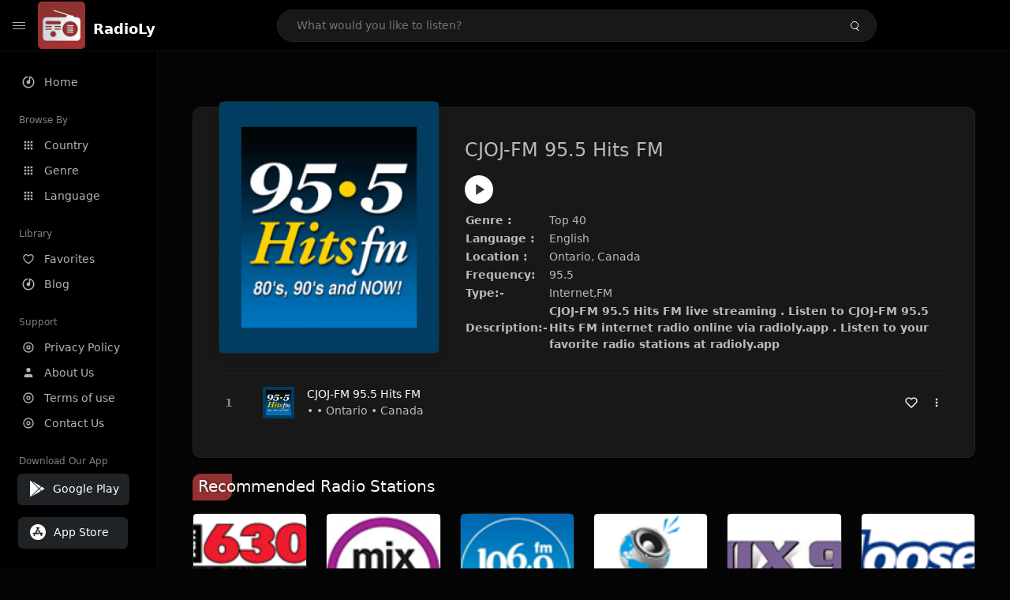

--- FILE ---
content_type: text/html; charset=UTF-8
request_url: https://radioly.app/radio/cjoj-fm-95-5-hits-fm/
body_size: 11934
content:
<!DOCTYPE html><html lang="en"><head> <meta charset="UTF-8"> <meta name="viewport" content="width=device-width, user-scalable=no, initial-scale=1.0, maximum-scale=1.0, minimum-scale=1.0"> <meta http-equiv="X-UA-Compatible" content="ie=edge"> <title>CJOJ-FM 95.5 Hits FM FM Listen Live Online | Ontario, Canada - RadioLy</title><meta name="description" content="Listen Online CJOJ-FM 95.5 Hits FM FM live from Ontario, Canada and more than 50000 worldwide online radio stations including Top 40 and many more. "> <meta name="keywords" content="Radio Station, Live Radio, Online Radio, Radio Tuner, Local Radio, AM Radio, AM FM Radio, FM Radio"><meta property="al:web:url" content="https://radioly.app/radio/cjoj-fm-95-5-hits-fm/" /><meta property="og:site_name" content="RadioLy"><meta property="og:title" content="CJOJ-FM 95.5 Hits FM FM Listen Live Online | Ontario, Canada - RadioLy" /><meta property="og:image" content="https://d371i8ihhgym7w.cloudfront.net/105274998.png"><meta property="og:url" content="https://radioly.app/radio/cjoj-fm-95-5-hits-fm/" /><meta property="og:description" content="Listen Online CJOJ-FM 95.5 Hits FM FM live from Ontario, Canada and more than 50000 worldwide online radio stations including Top 40 and many more." /><meta name="twitter:card" content="summary" /><meta name="twitter:title" content="CJOJ-FM 95.5 Hits FM FM Listen Live Online | Ontario, Canada - RadioLy" /><meta name="twitter:url" content="https://radioly.app/radio/cjoj-fm-95-5-hits-fm/" /><meta property="twitter:image" content="https://d371i8ihhgym7w.cloudfront.net/105274998.png"><meta name="twitter:description" content="Listen Online CJOJ-FM 95.5 Hits FM FM live from Ontario, Canada and more than 50000 worldwide online radio stations including Top 40 and many more.." /><link rel="canonical" href="https://radioly.app/radio/cjoj-fm-95-5-hits-fm/">  <link href="https://radioly.app/RadioLy.ico" rel="icon" sizes="32x32"> <link href="https://radioly.app/RadioLy.ico" rel="icon" sizes="192x192">  <link rel="apple-touch-icon" href="https://radioly.app/RadioLy.ico"> <link rel="apple-touch-icon" sizes="152x152" href="https://radioly.app/RadioLy.ico"> <link rel="apple-touch-icon" sizes="180x180" href="https://radioly.app/RadioLy.ico"> <link rel="apple-touch-icon" sizes="167x167" href="https://radioly.app/RadioLy.ico">  <link rel="preconnect" href="https://fonts.googleapis.com"> <link rel="preconnect" href="https://fonts.gstatic.com" crossorigin> <link href="https://fonts.googleapis.com/css2?family=Open+Sans:wght@300;400;500;600;700;800&display=swap" rel="stylesheet">  <link rel="stylesheet" href="https://radioly.app/css/vendors.bundle.css" type="text/css"> <link rel="stylesheet" href="https://radioly.app/css/styles.css" type="text/css">   <script>var base_url = 'https://radioly.app/';</script> <script async src="https://www.googletagmanager.com/gtag/js?id=UA-133828896-1"></script><script> window.dataLayer = window.dataLayer || []; function gtag(){dataLayer.push(arguments);} gtag('js', new Date()); gtag('config', 'UA-133828896-1');</script><script type="text/javascript" src="//monu.delivery/site/c/9/fc5c75-7d49-4288-b9fe-92275e04f36e.js" data-cfasync="false"></script></head><style>body.pb-theme-dark { background-color: #040404 !important;}</style><body class="pb-theme-dark"> <div id="pb_wrapper"> <div id="pb_progress"></div>  <header id="pb_header"><div class="pb-header-container"> <div class="pb-header-left"> <button type="button" id="pb_hamburger"> <span class="pb-icon-nav"></span> </button>  <a style="display: block;" href="https://radioly.app/" class="pb-brand pb-brand-logo pb-page-link"> <img src="https://d371i8ihhgym7w.cloudfront.net/logo.png" alt="" style="width: 60px; border-radius: 3px; margin-right: 10px; height:60px"> </a> <a href="https://radioly.app/" class="web-title pb-brand pb-page-link" style="z-index: 1; margin-top: 8px;">RadioLy</a> </div> <div class="pb-search-form mx-sm-auto"> <input type="text" id="pb-search-input" placeholder="What would you like to listen?"> <button type="button" id="pb_search_icon" class="ms-auto btn p-0"> <i class="pb-icon-search"></i> </button>  </div><nav class="navbar flex-shrink-0"><ul class="navbar-nav flex-row align-items-center"> </ul></nav></div></header>   <aside id="pb_aside"> <nav class="navbar"> <ul class="navbar-nav"> <li class="nav-item "> <a class="nav-link pb-page-link" href="/"> <svg class="nav-link__icon" xmlns="http://www.w3.org/2000/svg" width="18" height="18" viewBox="0 0 24 24" fill="currentColor" stroke-width="2" stroke-linecap="round" stroke-linejoin="round" aria-hidden="true" role="img" focusable="false"> <g> <path fill="none" d="M0 0h24v24H0z"/> <path d="M15 4.582V12a3 3 0 1 1-2-2.83V2.05c5.053.501 9 4.765 9 9.95 0 5.523-4.477 10-10 10S2 17.523 2 12c0-5.185 3.947-9.449 9-9.95v2.012A8.001 8.001 0 0 0 12 20a8 8 0 0 0 3-15.418z"/> </g> </svg> <span class="nav-link__text">Home</span> </a> </li> <li class="nav-item mt-3"> <span class="pb-aside__title">Browse By</span> </li> <li class="nav-item "> <a class="nav-link pb-page-link" href="https://radioly.app/country/"> <svg class="nav-link__icon" xmlns="http://www.w3.org/2000/svg" width="16" height="16" viewBox="0 0 24 24" fill="currentColor" stroke-width="2" stroke-linecap="round" stroke-linejoin="round" aria-hidden="true" role="img" focusable="false"> <path d="M4 8h4V4H4v4zm6 12h4v-4h-4v4zm-6 0h4v-4H4v4zm0-6h4v-4H4v4zm6 0h4v-4h-4v4zm6-10v4h4V4h-4zm-6 4h4V4h-4v4zm6 6h4v-4h-4v4zm0 6h4v-4h-4v4z" /> </svg> <span class="nav-link__text">Country</span> </a> </li> <li class="nav-item "> <a class="nav-link pb-page-link" href="https://radioly.app/genre/"> <svg class="nav-link__icon" xmlns="http://www.w3.org/2000/svg" width="16" height="16" viewBox="0 0 24 24" fill="currentColor" stroke-width="2" stroke-linecap="round" stroke-linejoin="round" aria-hidden="true" role="img" focusable="false"> <path d="M4 8h4V4H4v4zm6 12h4v-4h-4v4zm-6 0h4v-4H4v4zm0-6h4v-4H4v4zm6 0h4v-4h-4v4zm6-10v4h4V4h-4zm-6 4h4V4h-4v4zm6 6h4v-4h-4v4zm0 6h4v-4h-4v4z" /> </svg> <span class="nav-link__text">Genre</span> </a> </li> <li class="nav-item "> <a class="nav-link pb-page-link" href="https://radioly.app/language/"> <svg class="nav-link__icon" xmlns="http://www.w3.org/2000/svg" width="16" height="16" viewBox="0 0 24 24" fill="currentColor" stroke-width="2" stroke-linecap="round" stroke-linejoin="round" aria-hidden="true" role="img" focusable="false"> <path d="M4 8h4V4H4v4zm6 12h4v-4h-4v4zm-6 0h4v-4H4v4zm0-6h4v-4H4v4zm6 0h4v-4h-4v4zm6-10v4h4V4h-4zm-6 4h4V4h-4v4zm6 6h4v-4h-4v4zm0 6h4v-4h-4v4z" /> </svg> <span class="nav-link__text">Language</span> </a> </li> <li class="nav-item mt-3"> <span class="pb-aside__title">Library</span> </li> <li class="nav-item "> <a class="nav-link pb-page-link" href="https://radioly.app/favorites/"> <svg class="nav-link__icon" xmlns="http://www.w3.org/2000/svg" width="16" height="16" viewBox="0 0 24 24" fill="currentColor" stroke-width="2" stroke-linecap="round" stroke-linejoin="round" aria-hidden="true" role="img" focusable="false"> <g> <path fill="none" d="M0 0H24V24H0z"/> <path d="M16.5 3C19.538 3 22 5.5 22 9c0 7-7.5 11-10 12.5C9.5 20 2 16 2 9c0-3.5 2.5-6 5.5-6C9.36 3 11 4 12 5c1-1 2.64-2 4.5-2zm-3.566 15.604c.881-.556 1.676-1.109 2.42-1.701C18.335 14.533 20 11.943 20 9c0-2.36-1.537-4-3.5-4-1.076 0-2.24.57-3.086 1.414L12 7.828l-1.414-1.414C9.74 5.57 8.576 5 7.5 5 5.56 5 4 6.656 4 9c0 2.944 1.666 5.533 4.645 7.903.745.592 1.54 1.145 2.421 1.7.299.189.595.37.934.572.339-.202.635-.383.934-.571z"/> </g> </svg> <span class="nav-link__text">Favorites</span> </a> </li><li class="nav-item "> <a class="nav-link pb-page-link" href="https://radioly.app/blog/"><svg class="nav-link__icon" xmlns="http://www.w3.org/2000/svg" width="18" height="18" viewBox="0 0 24 24" fill="currentColor" stroke-width="2" stroke-linecap="round" stroke-linejoin="round" aria-hidden="true" role="img" focusable="false"> <g> <path fill="none" d="M0 0h24v24H0z"/> <path d="M15 4.582V12a3 3 0 1 1-2-2.83V2.05c5.053.501 9 4.765 9 9.95 0 5.523-4.477 10-10 10S2 17.523 2 12c0-5.185 3.947-9.449 9-9.95v2.012A8.001 8.001 0 0 0 12 20a8 8 0 0 0 3-15.418z"/> </g></svg> <span class="nav-link__text">Blog</span> </a></li><li class="nav-item mt-3"> <span class="pb-aside__title">Support</span></li><li class="nav-item "> <a class="nav-link pb-page-link" href="https://radioly.app/privacy-policy/"><svg class="nav-link__icon" xmlns="http://www.w3.org/2000/svg" width="16" height="16" viewBox="0 0 24 24" fill="currentColor" stroke-width="2" stroke-linecap="round" stroke-linejoin="round" aria-hidden="true" role="img" focusable="false"> <g> <path fill="none" d="M0 0h24v24H0z"></path> <path d="M12 20a8 8 0 1 0 0-16 8 8 0 0 0 0 16zm0 2C6.477 22 2 17.523 2 12S6.477 2 12 2s10 4.477 10 10-4.477 10-10 10zm0-8a2 2 0 1 0 0-4 2 2 0 0 0 0 4zm0 2a4 4 0 1 1 0-8 4 4 0 0 1 0 8z"></path> </g> </svg> <span class="nav-link__text">Privacy Policy</span> </a></li><li class="nav-item "> <a class="nav-link pb-page-link" href="https://radioly.app/about-us/"><svg class="nav-link__icon" xmlns="http://www.w3.org/2000/svg" width="16" height="16" viewBox="0 0 24 24" fill="currentColor" stroke-width="2" stroke-linecap="round" stroke-linejoin="round" aria-hidden="true" role="img" focusable="false"> <path d="M20 21v-2a4 4 0 0 0-4-4H8a4 4 0 0 0-4 4v2"></path><circle cx="12" cy="7" r="4"></circle> </svg> <span class="nav-link__text">About Us</span> </a></li><li class="nav-item "> <a class="nav-link pb-page-link" href="https://radioly.app/terms-and-condition/"><svg class="nav-link__icon" xmlns="http://www.w3.org/2000/svg" width="16" height="16" viewBox="0 0 24 24" fill="currentColor" stroke-width="2" stroke-linecap="round" stroke-linejoin="round" aria-hidden="true" role="img" focusable="false"> <g> <path fill="none" d="M0 0h24v24H0z"></path> <path d="M12 20a8 8 0 1 0 0-16 8 8 0 0 0 0 16zm0 2C6.477 22 2 17.523 2 12S6.477 2 12 2s10 4.477 10 10-4.477 10-10 10zm0-8a2 2 0 1 0 0-4 2 2 0 0 0 0 4zm0 2a4 4 0 1 1 0-8 4 4 0 0 1 0 8z"></path> </g> </svg> <span class="nav-link__text">Terms of use</span> </a></li><li class="nav-item "> <a class="nav-link pb-page-link" href="https://radioly.app/contact-us/"><svg class="nav-link__icon" xmlns="http://www.w3.org/2000/svg" width="16" height="16" viewBox="0 0 24 24" fill="currentColor" stroke-width="2" stroke-linecap="round" stroke-linejoin="round" aria-hidden="true" role="img" focusable="false"> <g> <path fill="none" d="M0 0h24v24H0z"></path> <path d="M12 20a8 8 0 1 0 0-16 8 8 0 0 0 0 16zm0 2C6.477 22 2 17.523 2 12S6.477 2 12 2s10 4.477 10 10-4.477 10-10 10zm0-8a2 2 0 1 0 0-4 2 2 0 0 0 0 4zm0 2a4 4 0 1 1 0-8 4 4 0 0 1 0 8z"></path> </g> </svg> <span class="nav-link__text">Contact Us</span> </a></li><li class="nav-item mt-3"><span class="pb-aside__title">Download Our App</span></li><li class="nav-item"> <div style="margin-left: 14px;" class="d-flex align-items-center pb-app-download"> <a href="https://play.google.com/store/apps/details?id=com.onlineradio.radiofm&hl=en&gl=us" class="btn d-flex align-items-center ms-2" target="_blank"> <svg viewBox="0 0 24 24" width="24" height="24"> <path fill="none" d="M0 0h24v24H0z"></path> <path fill="currentColor" d="M3.609 1.814L13.792 12 3.61 22.186a.996.996 0 0 1-.61-.92V2.734a1 1 0 0 1 .609-.92zm10.89 10.893l2.302 2.302-10.937 6.333 8.635-8.635zm3.199-3.198l2.807 1.626a1 1 0 0 1 0 1.73l-2.808 1.626L15.206 12l2.492-2.491zM5.864 2.658L16.802 8.99l-2.303 2.303-8.635-8.635z"></path> </svg> <span class="ms-2">Google Play</span> </a> </div><div style="margin-left: 23px;margin-top: 15px;" class="d-flex align-items-center pb-app-download"><a href="https://itunes.apple.com/in/app/radio-hub-app/id1440995773?mt=8" class="btn d-flex align-items-center" style="width: 139px;" target="_blank"> <svg viewBox="0 0 24 24" width="24" height="24"> <path fill="none" d="M0 0h24v24H0z"></path> <path fill="currentColor" d="M12 2c5.523 0 10 4.477 10 10s-4.477 10-10 10S2 17.523 2 12 6.477 2 12 2zM8.823 15.343c-.395-.477-.886-.647-1.479-.509l-.15.041-.59 1.016a.823.823 0 0 0 1.366.916l.062-.093.79-1.371zM13.21 8.66c-.488.404-.98 1.597-.29 2.787l3.04 5.266a.824.824 0 0 0 1.476-.722l-.049-.1-.802-1.392h1.19a.82.82 0 0 0 .822-.823.82.82 0 0 0-.72-.816l-.103-.006h-2.14L13.44 9.057l-.23-.396zm.278-3.044a.825.825 0 0 0-1.063.21l-.062.092-.367.633-.359-.633a.824.824 0 0 0-1.476.722l.049.1.838 1.457-2.685 4.653H6.266a.82.82 0 0 0-.822.822c0 .421.312.766.719.817l.103.006h7.48c.34-.64-.06-1.549-.81-1.638l-.121-.007h-2.553l3.528-6.11a.823.823 0 0 0-.302-1.124z"></path> </svg> <span class="ms-2">App Store</span></a><div/></li> </ul> </nav>  <footer class="pb-footer"> <p class="text-muted pb-copy">@2026 RadioLy</p> </footer> </aside> <main id="pb_main"> <div class="pb-main-container"><div id="mmt-f29d6e76-9e6a-48c1-9556-3c66002ebf7c"></div><script type="text/javascript" data-cfasync="false">$MMT = window.$MMT || {}; $MMT.cmd = $MMT.cmd || [];$MMT.cmd.push(function(){ $MMT.display.slots.push(["f29d6e76-9e6a-48c1-9556-3c66002ebf7c"]); })</script> <div class="pb-card pb-card--collection nsofts_border"> <div style="margin-top:15px" class="pb-card--collection__head"> <div class="pb-card--collection__cover nsofts_border"> <img style="height: 100%;" onerror="this.src='https://d371i8ihhgym7w.cloudfront.net/logo.png';" src="https://d371i8ihhgym7w.cloudfront.net/105274998.png" alt="CJOJ-FM 95.5 Hits FM"> </div> <div class="pb-card--collection__content"> <h1>CJOJ-FM 95.5 Hits FM</h1><button type="button" style="display: inline-block !important; margin-top: 10px;" class="pb-btn-play" data-play-id="101881"></button><table style="margin-top: 10px;"> <tbody> <tr> <th>Genre :</th> <td >Top 40</td> </tr> <tr > <th >Language :</th> <td >English</td> </tr> <tr > <th >Location :</th> <td > Ontario, Canada</td> </tr> <tr > <th >Frequency:</th> <td >95.5</td> </tr> <tr > <th >Type:-</th> <td >Internet,FM</td> </tr> <tr> <th>Description:-</th> <th> CJOJ-FM 95.5 Hits FM live streaming . Listen to CJOJ-FM 95.5 Hits FM internet radio online via radioly.app . Listen to your favorite radio stations at radioly.app </th> </tr> </tbody></table> </div> </div> <div class="pb-card--collection__body"> <ul class="pb-collection-list"> <li class="pb-collection-list__item" data-audio-id="101881" data-audio-name="CJOJ-FM 95.5 Hits FM" data-audio-artist="Top 40" data-audio-album="Top 40" data-audio-url="https://starboard.streamb.live/SB00160" data-audio-cover="https://d371i8ihhgym7w.cloudfront.net/105274998.png"> <button type="button" class="pb-btn-play" data-play-id="101881"></button> <span class="pb-collection-list__item__number"></span> <div class="pb-collection-list__cover" data-play-id="101881"> <img onerror="this.src='https://d371i8ihhgym7w.cloudfront.net/logo.png';" src="https://d371i8ihhgym7w.cloudfront.net/105274998.png" alt=""> <div class="pb-collection-list__cover__content"> <span class="pb-collection-list__cover__title">CJOJ-FM 95.5 Hits FM</span> <span class="pb-collection-list__cover__sub-title" > • • Ontario • Canada</span> </div> </div> <button class="pb-btn-fav d-inline-flex align-items-center" data-fav-id="101881"> <svg xmlns="http://www.w3.org/2000/svg" width="16" height="16" viewBox="0 0 24 24" fill="none" stroke="currentColor" stroke-width="2" stroke-linecap="round" stroke-linejoin="round"> <path d="M20.84 4.61a5.5 5.5 0 0 0-7.78 0L12 5.67l-1.06-1.06a5.5 5.5 0 0 0-7.78 7.78l1.06 1.06L12 21.23l7.78-7.78 1.06-1.06a5.5 5.5 0 0 0 0-7.78z" /> </svg> </button> <div class="dropdown"> <a href="javascript:void(0);" data-bs-toggle="dropdown"> <svg xmlns="http://www.w3.org/2000/svg" width="16" height="16" viewBox="0 0 24 24" fill="currentColor" stroke="currentColor" stroke-width="0" stroke-linecap="round" stroke-linejoin="round"> <circle cx="12" cy="12" r="2"></circle> <circle cx="12" cy="6" r="2"></circle> <circle cx="12" cy="18" r="2"></circle> </svg> </a> <ul class="dropdown-menu dropdown-menu-end"> <li><a class="dropdown-item pb-btn-np" href="javascript:void(0)" data-play-id="101881">Next to play</a></li> <li><a class="dropdown-item pb-btn-aq" href="javascript:void(0)" data-play-id="101881">Add to queue</a></li> <li><a class="dropdown-item" href="javascript:void(0);" data-share-id="cjoj-fm-95-5-hits-fm/" data-bs-toggle="modal" data-bs-target="#pb_share_music">Share</a></li> <li><hr class="dropdown-divider"></li> <li><a class="dropdown-item pb-btn-p" href="javascript:void(0)" data-play-id="101881">Play</a></li> </ul> </div> </li> </ul> </div> </div> <div style="margin-top:20px" class="mb-3"> <h5 class="ns-title-bar">Recommended Radio Stations</h5> </div> <div class="swiper-section mb-4"> <div class="swiper" data-slides="6" grid-rows="2"> <div class="swiper-wrapper"> <div class="swiper-slide"> <div class="pb-card pb-card--cover nsofts_border" data-audio-id="62870" data-audio-name="630 CHED" data-audio-artist="news,talk,sports" data-audio-country="CA" data-audio-url="https://fmradiohub.in/radio?url=http://live.leanstream.co/CHEDAM" data-audio-cover="https://d371i8ihhgym7w.cloudfront.net/18023.png"> <div class="pb-card__head dropdown"> <a href="javascript:void(0);" data-bs-toggle="dropdown"> <svg xmlns="http://www.w3.org/2000/svg" width="16" height="16" viewBox="0 0 24 24" fill="currentColor" stroke="currentColor" stroke-width="0" stroke-linecap="round" stroke-linejoin="round"> <circle cx="12" cy="12" r="2"></circle> <circle cx="12" cy="6" r="2"></circle> <circle cx="12" cy="18" r="2"></circle> </svg> </a> <ul class="dropdown-menu"> <li><a class="dropdown-item pb-btn-np" href="javascript:void(0)" data-play-id="62870">Next to play</a></li> <li><a class="dropdown-item pb-btn-aq" href="javascript:void(0)" data-play-id="62870">Add to queue</a></li> <li><a class="dropdown-item pb-btn-fav" href="javascript:void(0)" data-fav-id="62870">Favorites</a></li> <li><a class="dropdown-item" href="javascript:void(0);" data-share-id="ca.ched/" data-bs-toggle="modal" data-bs-target="#pb_share_music">Share</a></li> <li><hr class="dropdown-divider"></li> <li><a class="dropdown-item pb-btn-p" href="javascript:void(0)" data-play-id="62870">Play</a></li> </ul> </div> <div class="pb-card__image" > <a class="pb-page-link" href="https://radioly.app/radio/ca.ched/"><img onerror="this.src='https://d371i8ihhgym7w.cloudfront.net/logo.png';" src="https://d371i8ihhgym7w.cloudfront.net/18023.png" alt="630 CHED"></a> <button type="button" class="pb-btn-play" data-play-id="62870"></button> </div> <div class="pb-card__content"> <div class="pb-card__content__text"> <a href="https://radioly.app/radio/ca.ched/"class="pb-card__title pb-page-link">630 CHED</a> <a href="https://radioly.app/radio/ca.ched/" class="pb-card__sub-title pb-page-link">news,talk,sports</a> </div> </div> </div> </div> <div class="swiper-slide"> <div class="pb-card pb-card--cover nsofts_border" data-audio-id="62871" data-audio-name="Mix 96.5" data-audio-artist="rock,pop,adult contemporary,r`n`b" data-audio-country="ca" data-audio-url="https://fmradiohub.in/radio?url=http://newcap.leanstream.co/CKULFM-MP3?args=tunein_01" data-audio-cover="https://d371i8ihhgym7w.cloudfront.net/18024.png"> <div class="pb-card__head dropdown"> <a href="javascript:void(0);" data-bs-toggle="dropdown"> <svg xmlns="http://www.w3.org/2000/svg" width="16" height="16" viewBox="0 0 24 24" fill="currentColor" stroke="currentColor" stroke-width="0" stroke-linecap="round" stroke-linejoin="round"> <circle cx="12" cy="12" r="2"></circle> <circle cx="12" cy="6" r="2"></circle> <circle cx="12" cy="18" r="2"></circle> </svg> </a> <ul class="dropdown-menu"> <li><a class="dropdown-item pb-btn-np" href="javascript:void(0)" data-play-id="62871">Next to play</a></li> <li><a class="dropdown-item pb-btn-aq" href="javascript:void(0)" data-play-id="62871">Add to queue</a></li> <li><a class="dropdown-item pb-btn-fav" href="javascript:void(0)" data-fav-id="62871">Favorites</a></li> <li><a class="dropdown-item" href="javascript:void(0);" data-share-id="ca.ckul/" data-bs-toggle="modal" data-bs-target="#pb_share_music">Share</a></li> <li><hr class="dropdown-divider"></li> <li><a class="dropdown-item pb-btn-p" href="javascript:void(0)" data-play-id="62871">Play</a></li> </ul> </div> <div class="pb-card__image" > <a class="pb-page-link" href="https://radioly.app/radio/ca.ckul/"><img onerror="this.src='https://d371i8ihhgym7w.cloudfront.net/logo.png';" src="https://d371i8ihhgym7w.cloudfront.net/18024.png" alt="Mix 96.5"></a> <button type="button" class="pb-btn-play" data-play-id="62871"></button> </div> <div class="pb-card__content"> <div class="pb-card__content__text"> <a href="https://radioly.app/radio/ca.ckul/"class="pb-card__title pb-page-link">Mix 96.5</a> <a href="https://radioly.app/radio/ca.ckul/" class="pb-card__sub-title pb-page-link">rock,pop,adult contemporary,r`n`b</a> </div> </div> </div> </div> <div class="swiper-slide"> <div class="pb-card pb-card--cover nsofts_border" data-audio-id="62872" data-audio-name="106,9 FM" data-audio-artist="pop,talk" data-audio-country="CA" data-audio-url="https://playerservices.streamtheworld.com/api/livestream-redirect/CKOBFMAAC.aac?dist=onlineradiobox" data-audio-cover="https://d371i8ihhgym7w.cloudfront.net/18025.png"> <div class="pb-card__head dropdown"> <a href="javascript:void(0);" data-bs-toggle="dropdown"> <svg xmlns="http://www.w3.org/2000/svg" width="16" height="16" viewBox="0 0 24 24" fill="currentColor" stroke="currentColor" stroke-width="0" stroke-linecap="round" stroke-linejoin="round"> <circle cx="12" cy="12" r="2"></circle> <circle cx="12" cy="6" r="2"></circle> <circle cx="12" cy="18" r="2"></circle> </svg> </a> <ul class="dropdown-menu"> <li><a class="dropdown-item pb-btn-np" href="javascript:void(0)" data-play-id="62872">Next to play</a></li> <li><a class="dropdown-item pb-btn-aq" href="javascript:void(0)" data-play-id="62872">Add to queue</a></li> <li><a class="dropdown-item pb-btn-fav" href="javascript:void(0)" data-fav-id="62872">Favorites</a></li> <li><a class="dropdown-item" href="javascript:void(0);" data-share-id="ca.1069mauricie/" data-bs-toggle="modal" data-bs-target="#pb_share_music">Share</a></li> <li><hr class="dropdown-divider"></li> <li><a class="dropdown-item pb-btn-p" href="javascript:void(0)" data-play-id="62872">Play</a></li> </ul> </div> <div class="pb-card__image" > <a class="pb-page-link" href="https://radioly.app/radio/ca.1069mauricie/"><img onerror="this.src='https://d371i8ihhgym7w.cloudfront.net/logo.png';" src="https://d371i8ihhgym7w.cloudfront.net/18025.png" alt="106,9 FM"></a> <button type="button" class="pb-btn-play" data-play-id="62872"></button> </div> <div class="pb-card__content"> <div class="pb-card__content__text"> <a href="https://radioly.app/radio/ca.1069mauricie/"class="pb-card__title pb-page-link">106,9 FM</a> <a href="https://radioly.app/radio/ca.1069mauricie/" class="pb-card__sub-title pb-page-link">pop,talk</a> </div> </div> </div> </div> <div class="swiper-slide"> <div class="pb-card pb-card--cover nsofts_border" data-audio-id="62873" data-audio-name="Clubbing Station" data-audio-artist="dance,trance,house" data-audio-country="ca" data-audio-url="https://fmradiohub.in/radio?url=http://streamer3.clubbingstation.com/Clubbing-Station-Eu-aac" data-audio-cover="https://d371i8ihhgym7w.cloudfront.net/18026.png"> <div class="pb-card__head dropdown"> <a href="javascript:void(0);" data-bs-toggle="dropdown"> <svg xmlns="http://www.w3.org/2000/svg" width="16" height="16" viewBox="0 0 24 24" fill="currentColor" stroke="currentColor" stroke-width="0" stroke-linecap="round" stroke-linejoin="round"> <circle cx="12" cy="12" r="2"></circle> <circle cx="12" cy="6" r="2"></circle> <circle cx="12" cy="18" r="2"></circle> </svg> </a> <ul class="dropdown-menu"> <li><a class="dropdown-item pb-btn-np" href="javascript:void(0)" data-play-id="62873">Next to play</a></li> <li><a class="dropdown-item pb-btn-aq" href="javascript:void(0)" data-play-id="62873">Add to queue</a></li> <li><a class="dropdown-item pb-btn-fav" href="javascript:void(0)" data-fav-id="62873">Favorites</a></li> <li><a class="dropdown-item" href="javascript:void(0);" data-share-id="ca.clubbingstation/" data-bs-toggle="modal" data-bs-target="#pb_share_music">Share</a></li> <li><hr class="dropdown-divider"></li> <li><a class="dropdown-item pb-btn-p" href="javascript:void(0)" data-play-id="62873">Play</a></li> </ul> </div> <div class="pb-card__image" > <a class="pb-page-link" href="https://radioly.app/radio/ca.clubbingstation/"><img onerror="this.src='https://d371i8ihhgym7w.cloudfront.net/logo.png';" src="https://d371i8ihhgym7w.cloudfront.net/18026.png" alt="Clubbing Station"></a> <button type="button" class="pb-btn-play" data-play-id="62873"></button> </div> <div class="pb-card__content"> <div class="pb-card__content__text"> <a href="https://radioly.app/radio/ca.clubbingstation/"class="pb-card__title pb-page-link">Clubbing Station</a> <a href="https://radioly.app/radio/ca.clubbingstation/" class="pb-card__sub-title pb-page-link">dance,trance,house</a> </div> </div> </div> </div> <div class="swiper-slide"> <div class="pb-card pb-card--cover nsofts_border" data-audio-id="62874" data-audio-name="Mix 97.1 FM" data-audio-artist="top40,adult contemporary" data-audio-country="CA" data-audio-url="https://fmradiohub.in/radio?url=http://live.leanstream.co/CIGLFM-MP3" data-audio-cover="https://d371i8ihhgym7w.cloudfront.net/18027.png"> <div class="pb-card__head dropdown"> <a href="javascript:void(0);" data-bs-toggle="dropdown"> <svg xmlns="http://www.w3.org/2000/svg" width="16" height="16" viewBox="0 0 24 24" fill="currentColor" stroke="currentColor" stroke-width="0" stroke-linecap="round" stroke-linejoin="round"> <circle cx="12" cy="12" r="2"></circle> <circle cx="12" cy="6" r="2"></circle> <circle cx="12" cy="18" r="2"></circle> </svg> </a> <ul class="dropdown-menu"> <li><a class="dropdown-item pb-btn-np" href="javascript:void(0)" data-play-id="62874">Next to play</a></li> <li><a class="dropdown-item pb-btn-aq" href="javascript:void(0)" data-play-id="62874">Add to queue</a></li> <li><a class="dropdown-item pb-btn-fav" href="javascript:void(0)" data-fav-id="62874">Favorites</a></li> <li><a class="dropdown-item" href="javascript:void(0);" data-share-id="ca.cigl/" data-bs-toggle="modal" data-bs-target="#pb_share_music">Share</a></li> <li><hr class="dropdown-divider"></li> <li><a class="dropdown-item pb-btn-p" href="javascript:void(0)" data-play-id="62874">Play</a></li> </ul> </div> <div class="pb-card__image" > <a class="pb-page-link" href="https://radioly.app/radio/ca.cigl/"><img onerror="this.src='https://d371i8ihhgym7w.cloudfront.net/logo.png';" src="https://d371i8ihhgym7w.cloudfront.net/18027.png" alt="Mix 97.1 FM"></a> <button type="button" class="pb-btn-play" data-play-id="62874"></button> </div> <div class="pb-card__content"> <div class="pb-card__content__text"> <a href="https://radioly.app/radio/ca.cigl/"class="pb-card__title pb-page-link">Mix 97.1 FM</a> <a href="https://radioly.app/radio/ca.cigl/" class="pb-card__sub-title pb-page-link">top40,adult contemporary</a> </div> </div> </div> </div> <div class="swiper-slide"> <div class="pb-card pb-card--cover nsofts_border" data-audio-id="62875" data-audio-name="Moose FM" data-audio-artist="Adult Contemporary" data-audio-country="CA" data-audio-url="https://vistaradio.streamb.live/SB00100" data-audio-cover="https://d371i8ihhgym7w.cloudfront.net/18028.png"> <div class="pb-card__head dropdown"> <a href="javascript:void(0);" data-bs-toggle="dropdown"> <svg xmlns="http://www.w3.org/2000/svg" width="16" height="16" viewBox="0 0 24 24" fill="currentColor" stroke="currentColor" stroke-width="0" stroke-linecap="round" stroke-linejoin="round"> <circle cx="12" cy="12" r="2"></circle> <circle cx="12" cy="6" r="2"></circle> <circle cx="12" cy="18" r="2"></circle> </svg> </a> <ul class="dropdown-menu"> <li><a class="dropdown-item pb-btn-np" href="javascript:void(0)" data-play-id="62875">Next to play</a></li> <li><a class="dropdown-item pb-btn-aq" href="javascript:void(0)" data-play-id="62875">Add to queue</a></li> <li><a class="dropdown-item pb-btn-fav" href="javascript:void(0)" data-fav-id="62875">Favorites</a></li> <li><a class="dropdown-item" href="javascript:void(0);" data-share-id="ca.moose1065/" data-bs-toggle="modal" data-bs-target="#pb_share_music">Share</a></li> <li><hr class="dropdown-divider"></li> <li><a class="dropdown-item pb-btn-p" href="javascript:void(0)" data-play-id="62875">Play</a></li> </ul> </div> <div class="pb-card__image" > <a class="pb-page-link" href="https://radioly.app/radio/ca.moose1065/"><img onerror="this.src='https://d371i8ihhgym7w.cloudfront.net/logo.png';" src="https://d371i8ihhgym7w.cloudfront.net/18028.png" alt="Moose FM"></a> <button type="button" class="pb-btn-play" data-play-id="62875"></button> </div> <div class="pb-card__content"> <div class="pb-card__content__text"> <a href="https://radioly.app/radio/ca.moose1065/"class="pb-card__title pb-page-link">Moose FM</a> <a href="https://radioly.app/radio/ca.moose1065/" class="pb-card__sub-title pb-page-link">Adult Contemporary</a> </div> </div> </div> </div> <div class="swiper-slide"> <div class="pb-card pb-card--cover nsofts_border" data-audio-id="62876" data-audio-name="Graffiti Gold with Freddy Vette" data-audio-artist="oldies,60s,50s" data-audio-country="CA" data-audio-url="https://fmradiohub.in/radio?url=http://streaming.radionomy.com/AMERICAN-GRAFFITI" data-audio-cover="https://d371i8ihhgym7w.cloudfront.net/18029.png"> <div class="pb-card__head dropdown"> <a href="javascript:void(0);" data-bs-toggle="dropdown"> <svg xmlns="http://www.w3.org/2000/svg" width="16" height="16" viewBox="0 0 24 24" fill="currentColor" stroke="currentColor" stroke-width="0" stroke-linecap="round" stroke-linejoin="round"> <circle cx="12" cy="12" r="2"></circle> <circle cx="12" cy="6" r="2"></circle> <circle cx="12" cy="18" r="2"></circle> </svg> </a> <ul class="dropdown-menu"> <li><a class="dropdown-item pb-btn-np" href="javascript:void(0)" data-play-id="62876">Next to play</a></li> <li><a class="dropdown-item pb-btn-aq" href="javascript:void(0)" data-play-id="62876">Add to queue</a></li> <li><a class="dropdown-item pb-btn-fav" href="javascript:void(0)" data-fav-id="62876">Favorites</a></li> <li><a class="dropdown-item" href="javascript:void(0);" data-share-id="ca.graffitigold/" data-bs-toggle="modal" data-bs-target="#pb_share_music">Share</a></li> <li><hr class="dropdown-divider"></li> <li><a class="dropdown-item pb-btn-p" href="javascript:void(0)" data-play-id="62876">Play</a></li> </ul> </div> <div class="pb-card__image" > <a class="pb-page-link" href="https://radioly.app/radio/ca.graffitigold/"><img onerror="this.src='https://d371i8ihhgym7w.cloudfront.net/logo.png';" src="https://d371i8ihhgym7w.cloudfront.net/18029.png" alt="Graffiti Gold with Freddy Vette"></a> <button type="button" class="pb-btn-play" data-play-id="62876"></button> </div> <div class="pb-card__content"> <div class="pb-card__content__text"> <a href="https://radioly.app/radio/ca.graffitigold/"class="pb-card__title pb-page-link">Graffiti Gold with Freddy Vette</a> <a href="https://radioly.app/radio/ca.graffitigold/" class="pb-card__sub-title pb-page-link">oldies,60s,50s</a> </div> </div> </div> </div> <div class="swiper-slide"> <div class="pb-card pb-card--cover nsofts_border" data-audio-id="62877" data-audio-name="Senior Living Radio" data-audio-artist="70s,60s,50s" data-audio-country="ca" data-audio-url="https://fmradiohub.in/radio?url=http://38.107.242.204:8000/;" data-audio-cover="https://d371i8ihhgym7w.cloudfront.net/18030.png"> <div class="pb-card__head dropdown"> <a href="javascript:void(0);" data-bs-toggle="dropdown"> <svg xmlns="http://www.w3.org/2000/svg" width="16" height="16" viewBox="0 0 24 24" fill="currentColor" stroke="currentColor" stroke-width="0" stroke-linecap="round" stroke-linejoin="round"> <circle cx="12" cy="12" r="2"></circle> <circle cx="12" cy="6" r="2"></circle> <circle cx="12" cy="18" r="2"></circle> </svg> </a> <ul class="dropdown-menu"> <li><a class="dropdown-item pb-btn-np" href="javascript:void(0)" data-play-id="62877">Next to play</a></li> <li><a class="dropdown-item pb-btn-aq" href="javascript:void(0)" data-play-id="62877">Add to queue</a></li> <li><a class="dropdown-item pb-btn-fav" href="javascript:void(0)" data-fav-id="62877">Favorites</a></li> <li><a class="dropdown-item" href="javascript:void(0);" data-share-id="ca.seniorliving/" data-bs-toggle="modal" data-bs-target="#pb_share_music">Share</a></li> <li><hr class="dropdown-divider"></li> <li><a class="dropdown-item pb-btn-p" href="javascript:void(0)" data-play-id="62877">Play</a></li> </ul> </div> <div class="pb-card__image" > <a class="pb-page-link" href="https://radioly.app/radio/ca.seniorliving/"><img onerror="this.src='https://d371i8ihhgym7w.cloudfront.net/logo.png';" src="https://d371i8ihhgym7w.cloudfront.net/18030.png" alt="Senior Living Radio"></a> <button type="button" class="pb-btn-play" data-play-id="62877"></button> </div> <div class="pb-card__content"> <div class="pb-card__content__text"> <a href="https://radioly.app/radio/ca.seniorliving/"class="pb-card__title pb-page-link">Senior Living Radio</a> <a href="https://radioly.app/radio/ca.seniorliving/" class="pb-card__sub-title pb-page-link">70s,60s,50s</a> </div> </div> </div> </div> <div class="swiper-slide"> <div class="pb-card pb-card--cover nsofts_border" data-audio-id="62878" data-audio-name="Retro 104 Oldies " data-audio-artist="rock,r&#39;n&#39;b,pop,80s,70s,oldies,60s,50s" data-audio-country="ca" data-audio-url="https://fmradiohub.in/radio?url=http://217.116.9.142:9084/stream" data-audio-cover="https://d371i8ihhgym7w.cloudfront.net/18031.png"> <div class="pb-card__head dropdown"> <a href="javascript:void(0);" data-bs-toggle="dropdown"> <svg xmlns="http://www.w3.org/2000/svg" width="16" height="16" viewBox="0 0 24 24" fill="currentColor" stroke="currentColor" stroke-width="0" stroke-linecap="round" stroke-linejoin="round"> <circle cx="12" cy="12" r="2"></circle> <circle cx="12" cy="6" r="2"></circle> <circle cx="12" cy="18" r="2"></circle> </svg> </a> <ul class="dropdown-menu"> <li><a class="dropdown-item pb-btn-np" href="javascript:void(0)" data-play-id="62878">Next to play</a></li> <li><a class="dropdown-item pb-btn-aq" href="javascript:void(0)" data-play-id="62878">Add to queue</a></li> <li><a class="dropdown-item pb-btn-fav" href="javascript:void(0)" data-fav-id="62878">Favorites</a></li> <li><a class="dropdown-item" href="javascript:void(0);" data-share-id="ca.retro104oldies/" data-bs-toggle="modal" data-bs-target="#pb_share_music">Share</a></li> <li><hr class="dropdown-divider"></li> <li><a class="dropdown-item pb-btn-p" href="javascript:void(0)" data-play-id="62878">Play</a></li> </ul> </div> <div class="pb-card__image" > <a class="pb-page-link" href="https://radioly.app/radio/ca.retro104oldies/"><img onerror="this.src='https://d371i8ihhgym7w.cloudfront.net/logo.png';" src="https://d371i8ihhgym7w.cloudfront.net/18031.png" alt="Retro 104 Oldies "></a> <button type="button" class="pb-btn-play" data-play-id="62878"></button> </div> <div class="pb-card__content"> <div class="pb-card__content__text"> <a href="https://radioly.app/radio/ca.retro104oldies/"class="pb-card__title pb-page-link">Retro 104 Oldies </a> <a href="https://radioly.app/radio/ca.retro104oldies/" class="pb-card__sub-title pb-page-link">rock,r&#39;n&#39;b,pop,80s,70s,oldies,60s,50s</a> </div> </div> </div> </div> <div class="swiper-slide"> <div class="pb-card pb-card--cover nsofts_border" data-audio-id="62879" data-audio-name="Music Box Memories" data-audio-artist="dance,70s,oldies,60s,50s" data-audio-country="CA" data-audio-url="https://bluford.torontocast.com/proxy/fdfnbfxu/stream" data-audio-cover="https://d371i8ihhgym7w.cloudfront.net/18032.png"> <div class="pb-card__head dropdown"> <a href="javascript:void(0);" data-bs-toggle="dropdown"> <svg xmlns="http://www.w3.org/2000/svg" width="16" height="16" viewBox="0 0 24 24" fill="currentColor" stroke="currentColor" stroke-width="0" stroke-linecap="round" stroke-linejoin="round"> <circle cx="12" cy="12" r="2"></circle> <circle cx="12" cy="6" r="2"></circle> <circle cx="12" cy="18" r="2"></circle> </svg> </a> <ul class="dropdown-menu"> <li><a class="dropdown-item pb-btn-np" href="javascript:void(0)" data-play-id="62879">Next to play</a></li> <li><a class="dropdown-item pb-btn-aq" href="javascript:void(0)" data-play-id="62879">Add to queue</a></li> <li><a class="dropdown-item pb-btn-fav" href="javascript:void(0)" data-fav-id="62879">Favorites</a></li> <li><a class="dropdown-item" href="javascript:void(0);" data-share-id="ca.musicboxmemories/" data-bs-toggle="modal" data-bs-target="#pb_share_music">Share</a></li> <li><hr class="dropdown-divider"></li> <li><a class="dropdown-item pb-btn-p" href="javascript:void(0)" data-play-id="62879">Play</a></li> </ul> </div> <div class="pb-card__image" > <a class="pb-page-link" href="https://radioly.app/radio/ca.musicboxmemories/"><img onerror="this.src='https://d371i8ihhgym7w.cloudfront.net/logo.png';" src="https://d371i8ihhgym7w.cloudfront.net/18032.png" alt="Music Box Memories"></a> <button type="button" class="pb-btn-play" data-play-id="62879"></button> </div> <div class="pb-card__content"> <div class="pb-card__content__text"> <a href="https://radioly.app/radio/ca.musicboxmemories/"class="pb-card__title pb-page-link">Music Box Memories</a> <a href="https://radioly.app/radio/ca.musicboxmemories/" class="pb-card__sub-title pb-page-link">dance,70s,oldies,60s,50s</a> </div> </div> </div> </div> <div class="swiper-slide"> <div class="pb-card pb-card--cover nsofts_border" data-audio-id="62880" data-audio-name="Country" data-audio-artist="country,top40" data-audio-country="ca" data-audio-url="https://fmradiohub.in/radio?url=http://bayshore.leanstream.co/CKYCFM?args=web_01&amp;uid=e4f7ef46-0897-4e53-8b5d-664e18091357" data-audio-cover="https://d371i8ihhgym7w.cloudfront.net/18033.png"> <div class="pb-card__head dropdown"> <a href="javascript:void(0);" data-bs-toggle="dropdown"> <svg xmlns="http://www.w3.org/2000/svg" width="16" height="16" viewBox="0 0 24 24" fill="currentColor" stroke="currentColor" stroke-width="0" stroke-linecap="round" stroke-linejoin="round"> <circle cx="12" cy="12" r="2"></circle> <circle cx="12" cy="6" r="2"></circle> <circle cx="12" cy="18" r="2"></circle> </svg> </a> <ul class="dropdown-menu"> <li><a class="dropdown-item pb-btn-np" href="javascript:void(0)" data-play-id="62880">Next to play</a></li> <li><a class="dropdown-item pb-btn-aq" href="javascript:void(0)" data-play-id="62880">Add to queue</a></li> <li><a class="dropdown-item pb-btn-fav" href="javascript:void(0)" data-fav-id="62880">Favorites</a></li> <li><a class="dropdown-item" href="javascript:void(0);" data-share-id="ca.country93/" data-bs-toggle="modal" data-bs-target="#pb_share_music">Share</a></li> <li><hr class="dropdown-divider"></li> <li><a class="dropdown-item pb-btn-p" href="javascript:void(0)" data-play-id="62880">Play</a></li> </ul> </div> <div class="pb-card__image" > <a class="pb-page-link" href="https://radioly.app/radio/ca.country93/"><img onerror="this.src='https://d371i8ihhgym7w.cloudfront.net/logo.png';" src="https://d371i8ihhgym7w.cloudfront.net/18033.png" alt="Country"></a> <button type="button" class="pb-btn-play" data-play-id="62880"></button> </div> <div class="pb-card__content"> <div class="pb-card__content__text"> <a href="https://radioly.app/radio/ca.country93/"class="pb-card__title pb-page-link">Country</a> <a href="https://radioly.app/radio/ca.country93/" class="pb-card__sub-title pb-page-link">country,top40</a> </div> </div> </div> </div> <div class="swiper-slide"> <div class="pb-card pb-card--cover nsofts_border" data-audio-id="62881" data-audio-name="101.1 Big FM" data-audio-artist="Rock, Pop, Top40, Adult Contemporary" data-audio-country="CA" data-audio-url="https://live.leanstream.co/CIQBFM" data-audio-cover="https://d371i8ihhgym7w.cloudfront.net/18034.png"> <div class="pb-card__head dropdown"> <a href="javascript:void(0);" data-bs-toggle="dropdown"> <svg xmlns="http://www.w3.org/2000/svg" width="16" height="16" viewBox="0 0 24 24" fill="currentColor" stroke="currentColor" stroke-width="0" stroke-linecap="round" stroke-linejoin="round"> <circle cx="12" cy="12" r="2"></circle> <circle cx="12" cy="6" r="2"></circle> <circle cx="12" cy="18" r="2"></circle> </svg> </a> <ul class="dropdown-menu"> <li><a class="dropdown-item pb-btn-np" href="javascript:void(0)" data-play-id="62881">Next to play</a></li> <li><a class="dropdown-item pb-btn-aq" href="javascript:void(0)" data-play-id="62881">Add to queue</a></li> <li><a class="dropdown-item pb-btn-fav" href="javascript:void(0)" data-fav-id="62881">Favorites</a></li> <li><a class="dropdown-item" href="javascript:void(0);" data-share-id="ca.1011bigfm/" data-bs-toggle="modal" data-bs-target="#pb_share_music">Share</a></li> <li><hr class="dropdown-divider"></li> <li><a class="dropdown-item pb-btn-p" href="javascript:void(0)" data-play-id="62881">Play</a></li> </ul> </div> <div class="pb-card__image" > <a class="pb-page-link" href="https://radioly.app/radio/ca.1011bigfm/"><img onerror="this.src='https://d371i8ihhgym7w.cloudfront.net/logo.png';" src="https://d371i8ihhgym7w.cloudfront.net/18034.png" alt="101.1 Big FM"></a> <button type="button" class="pb-btn-play" data-play-id="62881"></button> </div> <div class="pb-card__content"> <div class="pb-card__content__text"> <a href="https://radioly.app/radio/ca.1011bigfm/"class="pb-card__title pb-page-link">101.1 Big FM</a> <a href="https://radioly.app/radio/ca.1011bigfm/" class="pb-card__sub-title pb-page-link">Rock, Pop, Top40, Adult Contemporary</a> </div> </div> </div> </div> <div class="swiper-slide"> <div class="pb-card pb-card--cover nsofts_border" data-audio-id="62882" data-audio-name="Indie88" data-audio-artist="rock,indie,top40,information" data-audio-country="CA" data-audio-url="https://localradio.streamb.live/SB00349?args=web_01&starttime=1739444075" data-audio-cover="https://d371i8ihhgym7w.cloudfront.net/18035.png"> <div class="pb-card__head dropdown"> <a href="javascript:void(0);" data-bs-toggle="dropdown"> <svg xmlns="http://www.w3.org/2000/svg" width="16" height="16" viewBox="0 0 24 24" fill="currentColor" stroke="currentColor" stroke-width="0" stroke-linecap="round" stroke-linejoin="round"> <circle cx="12" cy="12" r="2"></circle> <circle cx="12" cy="6" r="2"></circle> <circle cx="12" cy="18" r="2"></circle> </svg> </a> <ul class="dropdown-menu"> <li><a class="dropdown-item pb-btn-np" href="javascript:void(0)" data-play-id="62882">Next to play</a></li> <li><a class="dropdown-item pb-btn-aq" href="javascript:void(0)" data-play-id="62882">Add to queue</a></li> <li><a class="dropdown-item pb-btn-fav" href="javascript:void(0)" data-fav-id="62882">Favorites</a></li> <li><a class="dropdown-item" href="javascript:void(0);" data-share-id="ca.cind/" data-bs-toggle="modal" data-bs-target="#pb_share_music">Share</a></li> <li><hr class="dropdown-divider"></li> <li><a class="dropdown-item pb-btn-p" href="javascript:void(0)" data-play-id="62882">Play</a></li> </ul> </div> <div class="pb-card__image" > <a class="pb-page-link" href="https://radioly.app/radio/ca.cind/"><img onerror="this.src='https://d371i8ihhgym7w.cloudfront.net/logo.png';" src="https://d371i8ihhgym7w.cloudfront.net/18035.png" alt="Indie88"></a> <button type="button" class="pb-btn-play" data-play-id="62882"></button> </div> <div class="pb-card__content"> <div class="pb-card__content__text"> <a href="https://radioly.app/radio/ca.cind/"class="pb-card__title pb-page-link">Indie88</a> <a href="https://radioly.app/radio/ca.cind/" class="pb-card__sub-title pb-page-link">rock,indie,top40,information</a> </div> </div> </div> </div> <div class="swiper-slide"> <div class="pb-card pb-card--cover nsofts_border" data-audio-id="62883" data-audio-name="LG 104.3" data-audio-artist="r&#39;n&#39;b,pop,classic rock" data-audio-country="ca" data-audio-url="https://fmradiohub.in/radio?url=http://newcap.leanstream.co/CHLGFM" data-audio-cover="https://d371i8ihhgym7w.cloudfront.net/18036.png"> <div class="pb-card__head dropdown"> <a href="javascript:void(0);" data-bs-toggle="dropdown"> <svg xmlns="http://www.w3.org/2000/svg" width="16" height="16" viewBox="0 0 24 24" fill="currentColor" stroke="currentColor" stroke-width="0" stroke-linecap="round" stroke-linejoin="round"> <circle cx="12" cy="12" r="2"></circle> <circle cx="12" cy="6" r="2"></circle> <circle cx="12" cy="18" r="2"></circle> </svg> </a> <ul class="dropdown-menu"> <li><a class="dropdown-item pb-btn-np" href="javascript:void(0)" data-play-id="62883">Next to play</a></li> <li><a class="dropdown-item pb-btn-aq" href="javascript:void(0)" data-play-id="62883">Add to queue</a></li> <li><a class="dropdown-item pb-btn-fav" href="javascript:void(0)" data-fav-id="62883">Favorites</a></li> <li><a class="dropdown-item" href="javascript:void(0);" data-share-id="ca.chlg/" data-bs-toggle="modal" data-bs-target="#pb_share_music">Share</a></li> <li><hr class="dropdown-divider"></li> <li><a class="dropdown-item pb-btn-p" href="javascript:void(0)" data-play-id="62883">Play</a></li> </ul> </div> <div class="pb-card__image" > <a class="pb-page-link" href="https://radioly.app/radio/ca.chlg/"><img onerror="this.src='https://d371i8ihhgym7w.cloudfront.net/logo.png';" src="https://d371i8ihhgym7w.cloudfront.net/18036.png" alt="LG 104.3"></a> <button type="button" class="pb-btn-play" data-play-id="62883"></button> </div> <div class="pb-card__content"> <div class="pb-card__content__text"> <a href="https://radioly.app/radio/ca.chlg/"class="pb-card__title pb-page-link">LG 104.3</a> <a href="https://radioly.app/radio/ca.chlg/" class="pb-card__sub-title pb-page-link">r&#39;n&#39;b,pop,classic rock</a> </div> </div> </div> </div> <div class="swiper-slide"> <div class="pb-card pb-card--cover nsofts_border" data-audio-id="62884" data-audio-name="Sportsnet 650" data-audio-artist="news, talk, sports" data-audio-country="CA" data-audio-url="https://rogers-hls.leanstream.co/rogers/van650.stream/icy" data-audio-cover="https://d371i8ihhgym7w.cloudfront.net/18037.png"> <div class="pb-card__head dropdown"> <a href="javascript:void(0);" data-bs-toggle="dropdown"> <svg xmlns="http://www.w3.org/2000/svg" width="16" height="16" viewBox="0 0 24 24" fill="currentColor" stroke="currentColor" stroke-width="0" stroke-linecap="round" stroke-linejoin="round"> <circle cx="12" cy="12" r="2"></circle> <circle cx="12" cy="6" r="2"></circle> <circle cx="12" cy="18" r="2"></circle> </svg> </a> <ul class="dropdown-menu"> <li><a class="dropdown-item pb-btn-np" href="javascript:void(0)" data-play-id="62884">Next to play</a></li> <li><a class="dropdown-item pb-btn-aq" href="javascript:void(0)" data-play-id="62884">Add to queue</a></li> <li><a class="dropdown-item pb-btn-fav" href="javascript:void(0)" data-fav-id="62884">Favorites</a></li> <li><a class="dropdown-item" href="javascript:void(0);" data-share-id="ca.cisl/" data-bs-toggle="modal" data-bs-target="#pb_share_music">Share</a></li> <li><hr class="dropdown-divider"></li> <li><a class="dropdown-item pb-btn-p" href="javascript:void(0)" data-play-id="62884">Play</a></li> </ul> </div> <div class="pb-card__image" > <a class="pb-page-link" href="https://radioly.app/radio/ca.cisl/"><img onerror="this.src='https://d371i8ihhgym7w.cloudfront.net/logo.png';" src="https://d371i8ihhgym7w.cloudfront.net/18037.png" alt="Sportsnet 650"></a> <button type="button" class="pb-btn-play" data-play-id="62884"></button> </div> <div class="pb-card__content"> <div class="pb-card__content__text"> <a href="https://radioly.app/radio/ca.cisl/"class="pb-card__title pb-page-link">Sportsnet 650</a> <a href="https://radioly.app/radio/ca.cisl/" class="pb-card__sub-title pb-page-link">news, talk, sports</a> </div> </div> </div> </div> <div class="swiper-slide"> <div class="pb-card pb-card--cover nsofts_border" data-audio-id="62885" data-audio-name="CKAJ-FM" data-audio-artist="classic,country,oldies,romantic" data-audio-country="ca" data-audio-url="https://fmradiohub.in/radio?url=http://stream.statsradio.com/8060/stream" data-audio-cover="https://d371i8ihhgym7w.cloudfront.net/18038.png"> <div class="pb-card__head dropdown"> <a href="javascript:void(0);" data-bs-toggle="dropdown"> <svg xmlns="http://www.w3.org/2000/svg" width="16" height="16" viewBox="0 0 24 24" fill="currentColor" stroke="currentColor" stroke-width="0" stroke-linecap="round" stroke-linejoin="round"> <circle cx="12" cy="12" r="2"></circle> <circle cx="12" cy="6" r="2"></circle> <circle cx="12" cy="18" r="2"></circle> </svg> </a> <ul class="dropdown-menu"> <li><a class="dropdown-item pb-btn-np" href="javascript:void(0)" data-play-id="62885">Next to play</a></li> <li><a class="dropdown-item pb-btn-aq" href="javascript:void(0)" data-play-id="62885">Add to queue</a></li> <li><a class="dropdown-item pb-btn-fav" href="javascript:void(0)" data-fav-id="62885">Favorites</a></li> <li><a class="dropdown-item" href="javascript:void(0);" data-share-id="ca.ckaj/" data-bs-toggle="modal" data-bs-target="#pb_share_music">Share</a></li> <li><hr class="dropdown-divider"></li> <li><a class="dropdown-item pb-btn-p" href="javascript:void(0)" data-play-id="62885">Play</a></li> </ul> </div> <div class="pb-card__image" > <a class="pb-page-link" href="https://radioly.app/radio/ca.ckaj/"><img onerror="this.src='https://d371i8ihhgym7w.cloudfront.net/logo.png';" src="https://d371i8ihhgym7w.cloudfront.net/18038.png" alt="CKAJ-FM"></a> <button type="button" class="pb-btn-play" data-play-id="62885"></button> </div> <div class="pb-card__content"> <div class="pb-card__content__text"> <a href="https://radioly.app/radio/ca.ckaj/"class="pb-card__title pb-page-link">CKAJ-FM</a> <a href="https://radioly.app/radio/ca.ckaj/" class="pb-card__sub-title pb-page-link">classic,country,oldies,romantic</a> </div> </div> </div> </div> <div class="swiper-slide"> <div class="pb-card pb-card--cover nsofts_border" data-audio-id="62886" data-audio-name="American Roots Radio" data-audio-artist="folk,indie,country,gospel,bluegrass" data-audio-country="ca" data-audio-url="https://fmradiohub.in/radio?url=http://192.95.46.220:20182/stream" data-audio-cover="https://d371i8ihhgym7w.cloudfront.net/18039.png"> <div class="pb-card__head dropdown"> <a href="javascript:void(0);" data-bs-toggle="dropdown"> <svg xmlns="http://www.w3.org/2000/svg" width="16" height="16" viewBox="0 0 24 24" fill="currentColor" stroke="currentColor" stroke-width="0" stroke-linecap="round" stroke-linejoin="round"> <circle cx="12" cy="12" r="2"></circle> <circle cx="12" cy="6" r="2"></circle> <circle cx="12" cy="18" r="2"></circle> </svg> </a> <ul class="dropdown-menu"> <li><a class="dropdown-item pb-btn-np" href="javascript:void(0)" data-play-id="62886">Next to play</a></li> <li><a class="dropdown-item pb-btn-aq" href="javascript:void(0)" data-play-id="62886">Add to queue</a></li> <li><a class="dropdown-item pb-btn-fav" href="javascript:void(0)" data-fav-id="62886">Favorites</a></li> <li><a class="dropdown-item" href="javascript:void(0);" data-share-id="ca.americanroots/" data-bs-toggle="modal" data-bs-target="#pb_share_music">Share</a></li> <li><hr class="dropdown-divider"></li> <li><a class="dropdown-item pb-btn-p" href="javascript:void(0)" data-play-id="62886">Play</a></li> </ul> </div> <div class="pb-card__image" > <a class="pb-page-link" href="https://radioly.app/radio/ca.americanroots/"><img onerror="this.src='https://d371i8ihhgym7w.cloudfront.net/logo.png';" src="https://d371i8ihhgym7w.cloudfront.net/18039.png" alt="American Roots Radio"></a> <button type="button" class="pb-btn-play" data-play-id="62886"></button> </div> <div class="pb-card__content"> <div class="pb-card__content__text"> <a href="https://radioly.app/radio/ca.americanroots/"class="pb-card__title pb-page-link">American Roots Radio</a> <a href="https://radioly.app/radio/ca.americanroots/" class="pb-card__sub-title pb-page-link">folk,indie,country,gospel,bluegrass</a> </div> </div> </div> </div> <div class="swiper-slide"> <div class="pb-card pb-card--cover nsofts_border" data-audio-id="62887" data-audio-name="89X" data-audio-artist="rock,alternative,punk" data-audio-country="ca" data-audio-url="https://fmradiohub.in/radio?url=http://14223.live.streamtheworld.com:3690/CIMXFM_SC" data-audio-cover="https://d371i8ihhgym7w.cloudfront.net/18040.png"> <div class="pb-card__head dropdown"> <a href="javascript:void(0);" data-bs-toggle="dropdown"> <svg xmlns="http://www.w3.org/2000/svg" width="16" height="16" viewBox="0 0 24 24" fill="currentColor" stroke="currentColor" stroke-width="0" stroke-linecap="round" stroke-linejoin="round"> <circle cx="12" cy="12" r="2"></circle> <circle cx="12" cy="6" r="2"></circle> <circle cx="12" cy="18" r="2"></circle> </svg> </a> <ul class="dropdown-menu"> <li><a class="dropdown-item pb-btn-np" href="javascript:void(0)" data-play-id="62887">Next to play</a></li> <li><a class="dropdown-item pb-btn-aq" href="javascript:void(0)" data-play-id="62887">Add to queue</a></li> <li><a class="dropdown-item pb-btn-fav" href="javascript:void(0)" data-fav-id="62887">Favorites</a></li> <li><a class="dropdown-item" href="javascript:void(0);" data-share-id="ca.cimx/" data-bs-toggle="modal" data-bs-target="#pb_share_music">Share</a></li> <li><hr class="dropdown-divider"></li> <li><a class="dropdown-item pb-btn-p" href="javascript:void(0)" data-play-id="62887">Play</a></li> </ul> </div> <div class="pb-card__image" > <a class="pb-page-link" href="https://radioly.app/radio/ca.cimx/"><img onerror="this.src='https://d371i8ihhgym7w.cloudfront.net/logo.png';" src="https://d371i8ihhgym7w.cloudfront.net/18040.png" alt="89X"></a> <button type="button" class="pb-btn-play" data-play-id="62887"></button> </div> <div class="pb-card__content"> <div class="pb-card__content__text"> <a href="https://radioly.app/radio/ca.cimx/"class="pb-card__title pb-page-link">89X</a> <a href="https://radioly.app/radio/ca.cimx/" class="pb-card__sub-title pb-page-link">rock,alternative,punk</a> </div> </div> </div> </div> <div class="swiper-slide"> <div class="pb-card pb-card--cover nsofts_border" data-audio-id="62888" data-audio-name="News 1310 AM" data-audio-artist="news,talk" data-audio-country="ca" data-audio-url="https://rogers-hls.leanstream.co/rogers/ott1310.stream/icy" data-audio-cover="https://d371i8ihhgym7w.cloudfront.net/18041.png"> <div class="pb-card__head dropdown"> <a href="javascript:void(0);" data-bs-toggle="dropdown"> <svg xmlns="http://www.w3.org/2000/svg" width="16" height="16" viewBox="0 0 24 24" fill="currentColor" stroke="currentColor" stroke-width="0" stroke-linecap="round" stroke-linejoin="round"> <circle cx="12" cy="12" r="2"></circle> <circle cx="12" cy="6" r="2"></circle> <circle cx="12" cy="18" r="2"></circle> </svg> </a> <ul class="dropdown-menu"> <li><a class="dropdown-item pb-btn-np" href="javascript:void(0)" data-play-id="62888">Next to play</a></li> <li><a class="dropdown-item pb-btn-aq" href="javascript:void(0)" data-play-id="62888">Add to queue</a></li> <li><a class="dropdown-item pb-btn-fav" href="javascript:void(0)" data-fav-id="62888">Favorites</a></li> <li><a class="dropdown-item" href="javascript:void(0);" data-share-id="ca.ciww/" data-bs-toggle="modal" data-bs-target="#pb_share_music">Share</a></li> <li><hr class="dropdown-divider"></li> <li><a class="dropdown-item pb-btn-p" href="javascript:void(0)" data-play-id="62888">Play</a></li> </ul> </div> <div class="pb-card__image" > <a class="pb-page-link" href="https://radioly.app/radio/ca.ciww/"><img onerror="this.src='https://d371i8ihhgym7w.cloudfront.net/logo.png';" src="https://d371i8ihhgym7w.cloudfront.net/18041.png" alt="News 1310 AM"></a> <button type="button" class="pb-btn-play" data-play-id="62888"></button> </div> <div class="pb-card__content"> <div class="pb-card__content__text"> <a href="https://radioly.app/radio/ca.ciww/"class="pb-card__title pb-page-link">News 1310 AM</a> <a href="https://radioly.app/radio/ca.ciww/" class="pb-card__sub-title pb-page-link">news,talk</a> </div> </div> </div> </div> <div class="swiper-slide"> <div class="pb-card pb-card--cover nsofts_border" data-audio-id="62889" data-audio-name="CFOX" data-audio-artist="modern rock" data-audio-country="CA" data-audio-url="https://fmradiohub.in/radio?url=http://live.leanstream.co/CFOXFM-MP3?" data-audio-cover="https://d371i8ihhgym7w.cloudfront.net/18042.png"> <div class="pb-card__head dropdown"> <a href="javascript:void(0);" data-bs-toggle="dropdown"> <svg xmlns="http://www.w3.org/2000/svg" width="16" height="16" viewBox="0 0 24 24" fill="currentColor" stroke="currentColor" stroke-width="0" stroke-linecap="round" stroke-linejoin="round"> <circle cx="12" cy="12" r="2"></circle> <circle cx="12" cy="6" r="2"></circle> <circle cx="12" cy="18" r="2"></circle> </svg> </a> <ul class="dropdown-menu"> <li><a class="dropdown-item pb-btn-np" href="javascript:void(0)" data-play-id="62889">Next to play</a></li> <li><a class="dropdown-item pb-btn-aq" href="javascript:void(0)" data-play-id="62889">Add to queue</a></li> <li><a class="dropdown-item pb-btn-fav" href="javascript:void(0)" data-fav-id="62889">Favorites</a></li> <li><a class="dropdown-item" href="javascript:void(0);" data-share-id="ca.cfox/" data-bs-toggle="modal" data-bs-target="#pb_share_music">Share</a></li> <li><hr class="dropdown-divider"></li> <li><a class="dropdown-item pb-btn-p" href="javascript:void(0)" data-play-id="62889">Play</a></li> </ul> </div> <div class="pb-card__image" > <a class="pb-page-link" href="https://radioly.app/radio/ca.cfox/"><img onerror="this.src='https://d371i8ihhgym7w.cloudfront.net/logo.png';" src="https://d371i8ihhgym7w.cloudfront.net/18042.png" alt="CFOX"></a> <button type="button" class="pb-btn-play" data-play-id="62889"></button> </div> <div class="pb-card__content"> <div class="pb-card__content__text"> <a href="https://radioly.app/radio/ca.cfox/"class="pb-card__title pb-page-link">CFOX</a> <a href="https://radioly.app/radio/ca.cfox/" class="pb-card__sub-title pb-page-link">modern rock</a> </div> </div> </div> </div> </div> </div> <div class="swiper-button swiper-button-prev"> <svg viewBox="0 0 24 24" width="24" height="24" stroke="currentColor" stroke-width="2" fill="none" stroke-linecap="round" stroke-linejoin="round"> <polyline points="15 18 9 12 15 6"></polyline> </svg> </div> <div class="swiper-button swiper-button-next"> <svg viewBox="0 0 24 24" width="24" height="24" stroke="currentColor" stroke-width="2" fill="none" stroke-linecap="round" stroke-linejoin="round"> <polyline points="9 18 15 12 9 6"></polyline> </svg> </div> </div> <p> <svg fill="#a5a5a5" height="40px" width="40px" version="1.1" id="Capa_1" xmlns="http://www.w3.org/2000/svg" xmlns:xlink="http://www.w3.org/1999/xlink" viewBox="0 0 27.442 27.442" xml:space="preserve" stroke="#a5a5a5"><g id="SVGRepo_bgCarrier" stroke-width="0"/><g id="SVGRepo_tracerCarrier" stroke-linecap="round" stroke-linejoin="round"/><g id="SVGRepo_iconCarrier"> <g> <path d="M19.494,0H7.948C6.843,0,5.951,0.896,5.951,1.999v23.446c0,1.102,0.892,1.997,1.997,1.997h11.546 c1.103,0,1.997-0.895,1.997-1.997V1.999C21.491,0.896,20.597,0,19.494,0z M10.872,1.214h5.7c0.144,0,0.261,0.215,0.261,0.481 s-0.117,0.482-0.261,0.482h-5.7c-0.145,0-0.26-0.216-0.26-0.482C10.612,1.429,10.727,1.214,10.872,1.214z M13.722,25.469 c-0.703,0-1.275-0.572-1.275-1.276s0.572-1.274,1.275-1.274c0.701,0,1.273,0.57,1.273,1.274S14.423,25.469,13.722,25.469z M19.995,21.1H7.448V3.373h12.547V21.1z"/> <g> </g> <g> </g> <g> </g> <g> </g> <g> </g> <g> </g> <g> </g> <g> </g> <g> </g> <g> </g> <g> </g> <g> </g> <g> </g> <g> </g> <g> </g> </g> </g></svg>Listen to <b>CJOJ-FM 95.5 Hits FM</b> on your smartphone for free with the <a traget="_blank" href="https://play.google.com/store/apps/details?id=com.onlineradio.radiofm">Android</a> or <a traget="_blank" href="https://apps.apple.com/in/app/fm-radio-am-fm-radio-tuner/id1440995773">iOS</a> application!</p> <footer class="pb-footer d-md-flex justify-content-between align-items-center flex-row-reverse"> <div class="d-flex"> <div class="d-flex align-items-center pb-app-download"> <a href="https://itunes.apple.com/in/app/radio-hub-app/id1440995773?mt=8" class="btn d-flex align-items-center" target="_blank"> <svg viewBox="0 0 24 24" width="24" height="24"> <path fill="none" d="M0 0h24v24H0z"/> <path fill="currentColor" d="M12 2c5.523 0 10 4.477 10 10s-4.477 10-10 10S2 17.523 2 12 6.477 2 12 2zM8.823 15.343c-.395-.477-.886-.647-1.479-.509l-.15.041-.59 1.016a.823.823 0 0 0 1.366.916l.062-.093.79-1.371zM13.21 8.66c-.488.404-.98 1.597-.29 2.787l3.04 5.266a.824.824 0 0 0 1.476-.722l-.049-.1-.802-1.392h1.19a.82.82 0 0 0 .822-.823.82.82 0 0 0-.72-.816l-.103-.006h-2.14L13.44 9.057l-.23-.396zm.278-3.044a.825.825 0 0 0-1.063.21l-.062.092-.367.633-.359-.633a.824.824 0 0 0-1.476.722l.049.1.838 1.457-2.685 4.653H6.266a.82.82 0 0 0-.822.822c0 .421.312.766.719.817l.103.006h7.48c.34-.64-.06-1.549-.81-1.638l-.121-.007h-2.553l3.528-6.11a.823.823 0 0 0-.302-1.124z"/> </svg> <span class="ms-2">App Store</span> </a> <a href="https://play.google.com/store/apps/details?id=com.onlineradio.radiofm" class="btn d-flex align-items-center ms-2" target="_blank"> <svg viewBox="0 0 24 24" width="24" height="24"> <path fill="none" d="M0 0h24v24H0z"/> <path fill="currentColor" d="M3.609 1.814L13.792 12 3.61 22.186a.996.996 0 0 1-.61-.92V2.734a1 1 0 0 1 .609-.92zm10.89 10.893l2.302 2.302-10.937 6.333 8.635-8.635zm3.199-3.198l2.807 1.626a1 1 0 0 1 0 1.73l-2.808 1.626L15.206 12l2.492-2.491zM5.864 2.658L16.802 8.99l-2.303 2.303-8.635-8.635z"/> </svg> <span class="ms-2">Google Play</span> </a> </div> </div> <div class="mt-4 mt-md-0"> <p class="text-muted">Copyright © 2026 RadioLY, All rights reserved.</p> <p class="mb-0"> <a href="https://www.facebook.com/RadioLyApp" target="_blank" >Facebook</a>⠀•⠀ <a href="https://twitter.com/radiolyapp" target="_blank" >Twitter</a>⠀•⠀ <a href="https://www.instagram.com/radioly.app/" target="_blank" >Instagram</a> •⠀ <a href="https://linkedin.com/company/radioly-app" target="_blank" >Linkedin</a> •⠀ <a href="https://www.youtube.com/channel/UCLAThM6SlXcI0W8UxzBk-IQ" target="_blank" >YouTube</a> • <a href="https://fmradiolyapp.tumblr.com/" target="_blank" >Tumblr</a> </p> </div></footer> </div></main> <div id="pb_playlist"> <div id="pb_playlist_head"> <span id="pb_playlist_head_title">Next Up</span> <a href="javascript:void(0);" id="pb_playlist_clear">Clear</a> <a href="javascript:void(0);" id="pb_playlist_head_close">&times;</a> </div> <div id="pb_playlist_body"> <div id="pb_playlist_empty" class="col-sm-8 mx-auto text-center"> <p>Your queue is empty, Click the play button on an album, song, or playlist to add it to your queue</p> </div> </div> </div> <div id="pb_player" style="background-color: #933230;"> <button class="pb-btn-player amplitude-prev"> <svg role="presentation"> <use xlink:href="https://radioly.app/images/player-icons.svg#prev"></use> </svg> </button> <button class="pb-btn-player amplitude-play-pause"> <svg class="pb-btn-player__play" role="presentation"> <use xlink:href="https://radioly.app/images/player-icons.svg#play"></use> </svg> <svg class="pb-btn-player__pause" role="presentation"> <use xlink:href="https://radioly.app/images/player-icons.svg#pause"></use> </svg> </button> <button class="pb-btn-player amplitude-next"> <svg role="presentation"> <use xlink:href="https://radioly.app/images/player-icons.svg#next"></use> </svg> </button> <button class="pb-btn-player amplitude-repeat"> <svg role="presentation"> <use xlink:href="https://radioly.app/images/player-icons.svg#repeat"></use> </svg> </button> <button class="pb-btn-player amplitude-shuffle"> <svg role="presentation"> <use xlink:href="https://radioly.app/images/player-icons.svg#shuffle"></use> </svg> </button> <div class="pb-player-cover"> <img src="https://radioly.app/RadioLy.ico" data-amplitude-song-info="cover_art_url" alt=""> <div class="pb-player-cover__content"> <div class="pb-player-cover__content__head"> <span class="pb-player-cover__title" data-amplitude-song-info="name">RadioLy</span> <span class="pb-player-cover__sub-title" data-amplitude-song-info="artist">RadioLy</span> <span class="pb-player-timer"> <span class="amplitude-current-minutes" ></span>:<span class="amplitude-current-seconds"></span> / <span class="amplitude-duration-minutes"></span>:<span class="amplitude-duration-seconds"></span> </span> </div> <div style="display: none;" class="pb-player-progress" id="pb-player-progress_id"> <input type="range" class="amplitude-song-slider" value="0"> <progress style="color:#fff" class="pb-player-progress__played amplitude-song-played-progress"></progress> <progress class="pb-player-progress__buffered amplitude-buffered-progress" value="0"></progress> </div><svg id="pb-btn-player__loader" style="display: none;" width="38" height="38" viewBox="0 0 38 38" xmlns="http://www.w3.org/2000/svg" stroke="#fff"> <g fill="none" fill-rule="evenodd"> <g transform="translate(1 1)" stroke-width="2"> <circle stroke-opacity=".5" cx="18" cy="18" r="18"/> <path d="M36 18c0-9.94-8.06-18-18-18"> <animateTransform attributeName="transform" type="rotate" from="0 18 18" to="360 18 18" dur="1s" repeatCount="indefinite"/> </path> </g> </g></svg> </div> </div> <button class="pb-btn-player amplitude-mute"> <svg class="pb-btn-player__muted" role="presentation"> <use xlink:href="https://radioly.app/images/player-icons.svg#muted"></use> </svg> <svg class="pb-btn-player__volume" role="presentation"> <use xlink:href="https://radioly.app/images/player-icons.svg#volume"></use> </svg> </button> <input type="range" class="pb-player-volume-slider amplitude-volume-slider" value="50"> <button id="pb_playlist_toggler" class="pb-btn-player"> <svg role="presentation"> <use xlink:href="https://radioly.app/images/player-icons.svg#list"></use> </svg> </button> </div> </div> <div id="pb_share_music" class="modal fade" tabindex="-1" aria-labelledby="exampleModalLabel" aria-hidden="true"> <div class="modal-dialog modal-dialog-centered modal-dialog-scrollable"> <div class="modal-content"> <div class="modal-header px-4"> <h5 class="modal-title">Share your music</h5> <button type="button" class="btn-close" data-bs-dismiss="modal" aria-label="Close">&times;</button> </div> <div class="modal-body p-4"> <div class="d-flex align-items-center mb-3"> <span class="pb-share-icon d-flex align-items-center justify-content-center rounded-circle"> <svg viewBox="0 0 24 24" width="20" height="20"> <path fill="none" d="M0 0h24v24H0z"/> <path fill="currentColor" d="M18.364 15.536L16.95 14.12l1.414-1.414a5 5 0 1 0-7.071-7.071L9.879 7.05 8.464 5.636 9.88 4.222a7 7 0 0 1 9.9 9.9l-1.415 1.414zm-2.828 2.828l-1.415 1.414a7 7 0 0 1-9.9-9.9l1.415-1.414L7.05 9.88l-1.414 1.414a5 5 0 1 0 7.071 7.071l1.414-1.414 1.415 1.414zm-.708-10.607l1.415 1.415-7.071 7.07-1.415-1.414 7.071-7.07z"/> </svg> </span> <div class="ps-3"> <span class="fw-semibold pb-share-title d-block fs-6">Shareable Link</span> <span>Anyone with this link can access music.</span> </div> </div> <div class="pb-code-view d-flex align-items-start mb-4"> <pre id="pb_share_music_url" class="pb-code-view__pre"></pre> <a href="javascript:void(0);" class="pb-code-view__copy" data-copy="pb_share_music_url"> <svg viewBox="0 0 24 24" width="16" height="16"> <path fill="none" d="M0 0h24v24H0z"/> <path fill="currentColor" d="M7 6V3a1 1 0 0 1 1-1h12a1 1 0 0 1 1 1v14a1 1 0 0 1-1 1h-3v3c0 .552-.45 1-1.007 1H4.007A1.001 1.001 0 0 1 3 21l.003-14c0-.552.45-1 1.007-1H7zM5.003 8L5 20h10V8H5.003zM9 6h8v10h2V4H9v2z"/> </svg> </a> </div> <div class="d-flex align-items-center mb-3"> <span class="pb-share-icon d-flex align-items-center justify-content-center rounded-circle"> <svg viewBox="0 0 24 24" width="20" height="20"> <path fill="none" d="M0 0h24v24H0z"/> <path fill="currentColor" d="M24 12l-5.657 5.657-1.414-1.414L21.172 12l-4.243-4.243 1.414-1.414L24 12zM2.828 12l4.243 4.243-1.414 1.414L0 12l5.657-5.657L7.07 7.757 2.828 12zm6.96 9H7.66l6.552-18h2.128L9.788 21z"/> </svg> </span> <div class="ps-3"> <span class="fw-semibold pb-share-title d-block fs-6">Embedded Code</span> <span>Embed this code anywhere on the website.</span> </div> </div> <div class="pb-code-view d-flex align-items-start mb-4"> <pre id="pb_share_music_frame" class="pb-code-view__pre"></pre> <a href="javascript:void(0);" class="pb-code-view__copy" data-copy="pb_share_music_frame"> <svg viewBox="0 0 24 24" width="16" height="16"> <path fill="none" d="M0 0h24v24H0z"/> <path fill="currentColor" d="M7 6V3a1 1 0 0 1 1-1h12a1 1 0 0 1 1 1v14a1 1 0 0 1-1 1h-3v3c0 .552-.45 1-1.007 1H4.007A1.001 1.001 0 0 1 3 21l.003-14c0-.552.45-1 1.007-1H7zM5.003 8L5 20h10V8H5.003zM9 6h8v10h2V4H9v2z"/> </svg> </a> </div> </div> </div> </div> </div><div style="margin: 0 auto; " class="modal fade" id="installModal" tabindex="-1" role="dialog" aria-labelledby="installModalLabel" aria-hidden="true"> <div style=" position: absolute; left: 0; right: 0;" class="modal-dialog" role="document"> <div class="modal-content"> <div class="modal-header"><h5 class="modal-title" id="installModalLabel" style="text-align: center;font-size: 21px;background: #ac3231;padding: 17px;color: #fff;">Radio stream is down, please try after sometime</h5> </div><div class="modal-body" style="text-align: center;font-size: 20px;"> <p>Get our <span style="color: #ac3231;">RadioLY</span> mobile app for a better experience.</p> </div> <div class="modal-footer"> <button type="button" class="btn btn-secondary" data-bs-dismiss="modal">Close</button><a target="_blank" href="https://radioly.app/getapp"><button data-bs-dismiss="modal" type="button" class="btn btn-primary" style="background: #ac3231;">GET APP</button></a> </div> </div> </div></div>  <script src="https://radioly.app/js/vendors.bundle.js"></script> <script src="https://radioly.app/js/notify.js"></script> <script src="https://radioly.app/js/scripts.bundle.js"></script> </body></html>